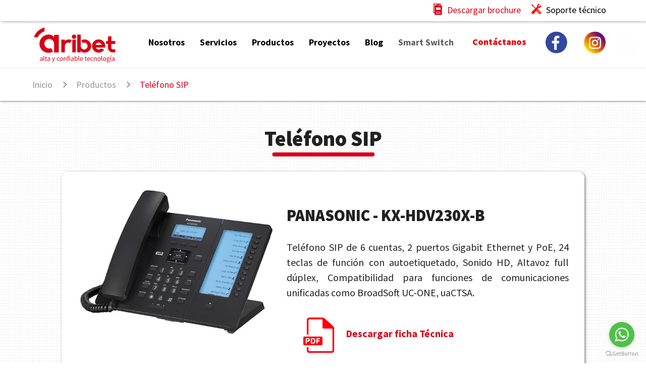

--- FILE ---
content_type: text/html; charset=UTF-8
request_url: https://aribet.pe/productos/telefono-sip/
body_size: 45334
content:
<title>Teléfono SIP &#8211; Aribet Soluciones de telecomunicaciones</title>
<meta name='robots' content='max-image-preview:large' />
<link rel='dns-prefetch' href='//www.googletagmanager.com' />
<link rel="alternate" title="oEmbed (JSON)" type="application/json+oembed" href="https://aribet.pe/wp-json/oembed/1.0/embed?url=https%3A%2F%2Faribet.pe%2Fproductos%2Ftelefono-sip%2F" />
<link rel="alternate" title="oEmbed (XML)" type="text/xml+oembed" href="https://aribet.pe/wp-json/oembed/1.0/embed?url=https%3A%2F%2Faribet.pe%2Fproductos%2Ftelefono-sip%2F&#038;format=xml" />
<style id='wp-img-auto-sizes-contain-inline-css' type='text/css'>
img:is([sizes=auto i],[sizes^="auto," i]){contain-intrinsic-size:3000px 1500px}
/*# sourceURL=wp-img-auto-sizes-contain-inline-css */
</style>
<style id='wp-emoji-styles-inline-css' type='text/css'>

	img.wp-smiley, img.emoji {
		display: inline !important;
		border: none !important;
		box-shadow: none !important;
		height: 1em !important;
		width: 1em !important;
		margin: 0 0.07em !important;
		vertical-align: -0.1em !important;
		background: none !important;
		padding: 0 !important;
	}
/*# sourceURL=wp-emoji-styles-inline-css */
</style>
<style id='wp-block-library-inline-css' type='text/css'>
:root{--wp-block-synced-color:#7a00df;--wp-block-synced-color--rgb:122,0,223;--wp-bound-block-color:var(--wp-block-synced-color);--wp-editor-canvas-background:#ddd;--wp-admin-theme-color:#007cba;--wp-admin-theme-color--rgb:0,124,186;--wp-admin-theme-color-darker-10:#006ba1;--wp-admin-theme-color-darker-10--rgb:0,107,160.5;--wp-admin-theme-color-darker-20:#005a87;--wp-admin-theme-color-darker-20--rgb:0,90,135;--wp-admin-border-width-focus:2px}@media (min-resolution:192dpi){:root{--wp-admin-border-width-focus:1.5px}}.wp-element-button{cursor:pointer}:root .has-very-light-gray-background-color{background-color:#eee}:root .has-very-dark-gray-background-color{background-color:#313131}:root .has-very-light-gray-color{color:#eee}:root .has-very-dark-gray-color{color:#313131}:root .has-vivid-green-cyan-to-vivid-cyan-blue-gradient-background{background:linear-gradient(135deg,#00d084,#0693e3)}:root .has-purple-crush-gradient-background{background:linear-gradient(135deg,#34e2e4,#4721fb 50%,#ab1dfe)}:root .has-hazy-dawn-gradient-background{background:linear-gradient(135deg,#faaca8,#dad0ec)}:root .has-subdued-olive-gradient-background{background:linear-gradient(135deg,#fafae1,#67a671)}:root .has-atomic-cream-gradient-background{background:linear-gradient(135deg,#fdd79a,#004a59)}:root .has-nightshade-gradient-background{background:linear-gradient(135deg,#330968,#31cdcf)}:root .has-midnight-gradient-background{background:linear-gradient(135deg,#020381,#2874fc)}:root{--wp--preset--font-size--normal:16px;--wp--preset--font-size--huge:42px}.has-regular-font-size{font-size:1em}.has-larger-font-size{font-size:2.625em}.has-normal-font-size{font-size:var(--wp--preset--font-size--normal)}.has-huge-font-size{font-size:var(--wp--preset--font-size--huge)}.has-text-align-center{text-align:center}.has-text-align-left{text-align:left}.has-text-align-right{text-align:right}.has-fit-text{white-space:nowrap!important}#end-resizable-editor-section{display:none}.aligncenter{clear:both}.items-justified-left{justify-content:flex-start}.items-justified-center{justify-content:center}.items-justified-right{justify-content:flex-end}.items-justified-space-between{justify-content:space-between}.screen-reader-text{border:0;clip-path:inset(50%);height:1px;margin:-1px;overflow:hidden;padding:0;position:absolute;width:1px;word-wrap:normal!important}.screen-reader-text:focus{background-color:#ddd;clip-path:none;color:#444;display:block;font-size:1em;height:auto;left:5px;line-height:normal;padding:15px 23px 14px;text-decoration:none;top:5px;width:auto;z-index:100000}html :where(.has-border-color){border-style:solid}html :where([style*=border-top-color]){border-top-style:solid}html :where([style*=border-right-color]){border-right-style:solid}html :where([style*=border-bottom-color]){border-bottom-style:solid}html :where([style*=border-left-color]){border-left-style:solid}html :where([style*=border-width]){border-style:solid}html :where([style*=border-top-width]){border-top-style:solid}html :where([style*=border-right-width]){border-right-style:solid}html :where([style*=border-bottom-width]){border-bottom-style:solid}html :where([style*=border-left-width]){border-left-style:solid}html :where(img[class*=wp-image-]){height:auto;max-width:100%}:where(figure){margin:0 0 1em}html :where(.is-position-sticky){--wp-admin--admin-bar--position-offset:var(--wp-admin--admin-bar--height,0px)}@media screen and (max-width:600px){html :where(.is-position-sticky){--wp-admin--admin-bar--position-offset:0px}}

/*# sourceURL=wp-block-library-inline-css */
</style><style id='global-styles-inline-css' type='text/css'>
:root{--wp--preset--aspect-ratio--square: 1;--wp--preset--aspect-ratio--4-3: 4/3;--wp--preset--aspect-ratio--3-4: 3/4;--wp--preset--aspect-ratio--3-2: 3/2;--wp--preset--aspect-ratio--2-3: 2/3;--wp--preset--aspect-ratio--16-9: 16/9;--wp--preset--aspect-ratio--9-16: 9/16;--wp--preset--color--black: #000000;--wp--preset--color--cyan-bluish-gray: #abb8c3;--wp--preset--color--white: #ffffff;--wp--preset--color--pale-pink: #f78da7;--wp--preset--color--vivid-red: #cf2e2e;--wp--preset--color--luminous-vivid-orange: #ff6900;--wp--preset--color--luminous-vivid-amber: #fcb900;--wp--preset--color--light-green-cyan: #7bdcb5;--wp--preset--color--vivid-green-cyan: #00d084;--wp--preset--color--pale-cyan-blue: #8ed1fc;--wp--preset--color--vivid-cyan-blue: #0693e3;--wp--preset--color--vivid-purple: #9b51e0;--wp--preset--gradient--vivid-cyan-blue-to-vivid-purple: linear-gradient(135deg,rgb(6,147,227) 0%,rgb(155,81,224) 100%);--wp--preset--gradient--light-green-cyan-to-vivid-green-cyan: linear-gradient(135deg,rgb(122,220,180) 0%,rgb(0,208,130) 100%);--wp--preset--gradient--luminous-vivid-amber-to-luminous-vivid-orange: linear-gradient(135deg,rgb(252,185,0) 0%,rgb(255,105,0) 100%);--wp--preset--gradient--luminous-vivid-orange-to-vivid-red: linear-gradient(135deg,rgb(255,105,0) 0%,rgb(207,46,46) 100%);--wp--preset--gradient--very-light-gray-to-cyan-bluish-gray: linear-gradient(135deg,rgb(238,238,238) 0%,rgb(169,184,195) 100%);--wp--preset--gradient--cool-to-warm-spectrum: linear-gradient(135deg,rgb(74,234,220) 0%,rgb(151,120,209) 20%,rgb(207,42,186) 40%,rgb(238,44,130) 60%,rgb(251,105,98) 80%,rgb(254,248,76) 100%);--wp--preset--gradient--blush-light-purple: linear-gradient(135deg,rgb(255,206,236) 0%,rgb(152,150,240) 100%);--wp--preset--gradient--blush-bordeaux: linear-gradient(135deg,rgb(254,205,165) 0%,rgb(254,45,45) 50%,rgb(107,0,62) 100%);--wp--preset--gradient--luminous-dusk: linear-gradient(135deg,rgb(255,203,112) 0%,rgb(199,81,192) 50%,rgb(65,88,208) 100%);--wp--preset--gradient--pale-ocean: linear-gradient(135deg,rgb(255,245,203) 0%,rgb(182,227,212) 50%,rgb(51,167,181) 100%);--wp--preset--gradient--electric-grass: linear-gradient(135deg,rgb(202,248,128) 0%,rgb(113,206,126) 100%);--wp--preset--gradient--midnight: linear-gradient(135deg,rgb(2,3,129) 0%,rgb(40,116,252) 100%);--wp--preset--font-size--small: 13px;--wp--preset--font-size--medium: 20px;--wp--preset--font-size--large: 36px;--wp--preset--font-size--x-large: 42px;--wp--preset--spacing--20: 0.44rem;--wp--preset--spacing--30: 0.67rem;--wp--preset--spacing--40: 1rem;--wp--preset--spacing--50: 1.5rem;--wp--preset--spacing--60: 2.25rem;--wp--preset--spacing--70: 3.38rem;--wp--preset--spacing--80: 5.06rem;--wp--preset--shadow--natural: 6px 6px 9px rgba(0, 0, 0, 0.2);--wp--preset--shadow--deep: 12px 12px 50px rgba(0, 0, 0, 0.4);--wp--preset--shadow--sharp: 6px 6px 0px rgba(0, 0, 0, 0.2);--wp--preset--shadow--outlined: 6px 6px 0px -3px rgb(255, 255, 255), 6px 6px rgb(0, 0, 0);--wp--preset--shadow--crisp: 6px 6px 0px rgb(0, 0, 0);}:where(.is-layout-flex){gap: 0.5em;}:where(.is-layout-grid){gap: 0.5em;}body .is-layout-flex{display: flex;}.is-layout-flex{flex-wrap: wrap;align-items: center;}.is-layout-flex > :is(*, div){margin: 0;}body .is-layout-grid{display: grid;}.is-layout-grid > :is(*, div){margin: 0;}:where(.wp-block-columns.is-layout-flex){gap: 2em;}:where(.wp-block-columns.is-layout-grid){gap: 2em;}:where(.wp-block-post-template.is-layout-flex){gap: 1.25em;}:where(.wp-block-post-template.is-layout-grid){gap: 1.25em;}.has-black-color{color: var(--wp--preset--color--black) !important;}.has-cyan-bluish-gray-color{color: var(--wp--preset--color--cyan-bluish-gray) !important;}.has-white-color{color: var(--wp--preset--color--white) !important;}.has-pale-pink-color{color: var(--wp--preset--color--pale-pink) !important;}.has-vivid-red-color{color: var(--wp--preset--color--vivid-red) !important;}.has-luminous-vivid-orange-color{color: var(--wp--preset--color--luminous-vivid-orange) !important;}.has-luminous-vivid-amber-color{color: var(--wp--preset--color--luminous-vivid-amber) !important;}.has-light-green-cyan-color{color: var(--wp--preset--color--light-green-cyan) !important;}.has-vivid-green-cyan-color{color: var(--wp--preset--color--vivid-green-cyan) !important;}.has-pale-cyan-blue-color{color: var(--wp--preset--color--pale-cyan-blue) !important;}.has-vivid-cyan-blue-color{color: var(--wp--preset--color--vivid-cyan-blue) !important;}.has-vivid-purple-color{color: var(--wp--preset--color--vivid-purple) !important;}.has-black-background-color{background-color: var(--wp--preset--color--black) !important;}.has-cyan-bluish-gray-background-color{background-color: var(--wp--preset--color--cyan-bluish-gray) !important;}.has-white-background-color{background-color: var(--wp--preset--color--white) !important;}.has-pale-pink-background-color{background-color: var(--wp--preset--color--pale-pink) !important;}.has-vivid-red-background-color{background-color: var(--wp--preset--color--vivid-red) !important;}.has-luminous-vivid-orange-background-color{background-color: var(--wp--preset--color--luminous-vivid-orange) !important;}.has-luminous-vivid-amber-background-color{background-color: var(--wp--preset--color--luminous-vivid-amber) !important;}.has-light-green-cyan-background-color{background-color: var(--wp--preset--color--light-green-cyan) !important;}.has-vivid-green-cyan-background-color{background-color: var(--wp--preset--color--vivid-green-cyan) !important;}.has-pale-cyan-blue-background-color{background-color: var(--wp--preset--color--pale-cyan-blue) !important;}.has-vivid-cyan-blue-background-color{background-color: var(--wp--preset--color--vivid-cyan-blue) !important;}.has-vivid-purple-background-color{background-color: var(--wp--preset--color--vivid-purple) !important;}.has-black-border-color{border-color: var(--wp--preset--color--black) !important;}.has-cyan-bluish-gray-border-color{border-color: var(--wp--preset--color--cyan-bluish-gray) !important;}.has-white-border-color{border-color: var(--wp--preset--color--white) !important;}.has-pale-pink-border-color{border-color: var(--wp--preset--color--pale-pink) !important;}.has-vivid-red-border-color{border-color: var(--wp--preset--color--vivid-red) !important;}.has-luminous-vivid-orange-border-color{border-color: var(--wp--preset--color--luminous-vivid-orange) !important;}.has-luminous-vivid-amber-border-color{border-color: var(--wp--preset--color--luminous-vivid-amber) !important;}.has-light-green-cyan-border-color{border-color: var(--wp--preset--color--light-green-cyan) !important;}.has-vivid-green-cyan-border-color{border-color: var(--wp--preset--color--vivid-green-cyan) !important;}.has-pale-cyan-blue-border-color{border-color: var(--wp--preset--color--pale-cyan-blue) !important;}.has-vivid-cyan-blue-border-color{border-color: var(--wp--preset--color--vivid-cyan-blue) !important;}.has-vivid-purple-border-color{border-color: var(--wp--preset--color--vivid-purple) !important;}.has-vivid-cyan-blue-to-vivid-purple-gradient-background{background: var(--wp--preset--gradient--vivid-cyan-blue-to-vivid-purple) !important;}.has-light-green-cyan-to-vivid-green-cyan-gradient-background{background: var(--wp--preset--gradient--light-green-cyan-to-vivid-green-cyan) !important;}.has-luminous-vivid-amber-to-luminous-vivid-orange-gradient-background{background: var(--wp--preset--gradient--luminous-vivid-amber-to-luminous-vivid-orange) !important;}.has-luminous-vivid-orange-to-vivid-red-gradient-background{background: var(--wp--preset--gradient--luminous-vivid-orange-to-vivid-red) !important;}.has-very-light-gray-to-cyan-bluish-gray-gradient-background{background: var(--wp--preset--gradient--very-light-gray-to-cyan-bluish-gray) !important;}.has-cool-to-warm-spectrum-gradient-background{background: var(--wp--preset--gradient--cool-to-warm-spectrum) !important;}.has-blush-light-purple-gradient-background{background: var(--wp--preset--gradient--blush-light-purple) !important;}.has-blush-bordeaux-gradient-background{background: var(--wp--preset--gradient--blush-bordeaux) !important;}.has-luminous-dusk-gradient-background{background: var(--wp--preset--gradient--luminous-dusk) !important;}.has-pale-ocean-gradient-background{background: var(--wp--preset--gradient--pale-ocean) !important;}.has-electric-grass-gradient-background{background: var(--wp--preset--gradient--electric-grass) !important;}.has-midnight-gradient-background{background: var(--wp--preset--gradient--midnight) !important;}.has-small-font-size{font-size: var(--wp--preset--font-size--small) !important;}.has-medium-font-size{font-size: var(--wp--preset--font-size--medium) !important;}.has-large-font-size{font-size: var(--wp--preset--font-size--large) !important;}.has-x-large-font-size{font-size: var(--wp--preset--font-size--x-large) !important;}
/*# sourceURL=global-styles-inline-css */
</style>

<style id='classic-theme-styles-inline-css' type='text/css'>
/*! This file is auto-generated */
.wp-block-button__link{color:#fff;background-color:#32373c;border-radius:9999px;box-shadow:none;text-decoration:none;padding:calc(.667em + 2px) calc(1.333em + 2px);font-size:1.125em}.wp-block-file__button{background:#32373c;color:#fff;text-decoration:none}
/*# sourceURL=/wp-includes/css/classic-themes.min.css */
</style>
<link rel='stylesheet' id='contact-form-7-css' href='https://aribet.pe/wp-content/plugins/contact-form-7/includes/css/styles.css?ver=5.9.6' type='text/css' media='all' />
<style id='contact-form-7-inline-css' type='text/css'>
.wpcf7 .wpcf7-recaptcha iframe {margin-bottom: 0;}.wpcf7 .wpcf7-recaptcha[data-align="center"] > div {margin: 0 auto;}.wpcf7 .wpcf7-recaptcha[data-align="right"] > div {margin: 0 0 0 auto;}
/*# sourceURL=contact-form-7-inline-css */
</style>

<!-- Fragmento de código de la etiqueta de Google (gtag.js) añadida por Site Kit -->
<!-- Fragmento de código de Google Analytics añadido por Site Kit -->
<!-- Fragmento de código de Google Ads añadido por Site Kit -->
<script type="text/javascript" src="https://www.googletagmanager.com/gtag/js?id=GT-M3854LHD" id="google_gtagjs-js" async></script>
<script type="text/javascript" id="google_gtagjs-js-after">
/* <![CDATA[ */
window.dataLayer = window.dataLayer || [];function gtag(){dataLayer.push(arguments);}
gtag("set","linker",{"domains":["aribet.pe"]});
gtag("js", new Date());
gtag("set", "developer_id.dZTNiMT", true);
gtag("config", "GT-M3854LHD");
gtag("config", "AW-7397161960");
//# sourceURL=google_gtagjs-js-after
/* ]]> */
</script>
<link rel="https://api.w.org/" href="https://aribet.pe/wp-json/" /><link rel="alternate" title="JSON" type="application/json" href="https://aribet.pe/wp-json/wp/v2/productos/78" /><link rel="EditURI" type="application/rsd+xml" title="RSD" href="https://aribet.pe/xmlrpc.php?rsd" />

<link rel="canonical" href="https://aribet.pe/productos/telefono-sip/" />
<link rel='shortlink' href='https://aribet.pe/?p=78' />
<meta name="generator" content="Site Kit by Google 1.170.0" />
<!-- Fragmento de código de Google Tag Manager añadido por Site Kit -->
<script type="text/javascript">
/* <![CDATA[ */

			( function( w, d, s, l, i ) {
				w[l] = w[l] || [];
				w[l].push( {'gtm.start': new Date().getTime(), event: 'gtm.js'} );
				var f = d.getElementsByTagName( s )[0],
					j = d.createElement( s ), dl = l != 'dataLayer' ? '&l=' + l : '';
				j.async = true;
				j.src = 'https://www.googletagmanager.com/gtm.js?id=' + i + dl;
				f.parentNode.insertBefore( j, f );
			} )( window, document, 'script', 'dataLayer', 'GTM-P84D3HN7' );
			
/* ]]> */
</script>

<!-- Final del fragmento de código de Google Tag Manager añadido por Site Kit -->
<link rel="icon" href="https://aribet.pe/wp-content/uploads/2022/11/cropped-favicon-32x32-1-32x32.png" sizes="32x32" />
<link rel="icon" href="https://aribet.pe/wp-content/uploads/2022/11/cropped-favicon-32x32-1-192x192.png" sizes="192x192" />
<link rel="apple-touch-icon" href="https://aribet.pe/wp-content/uploads/2022/11/cropped-favicon-32x32-1-180x180.png" />
<meta name="msapplication-TileImage" content="https://aribet.pe/wp-content/uploads/2022/11/cropped-favicon-32x32-1-270x270.png" />
<!DOCTYPE html>
<html>
    <head>
		<!-- Google tag (gtag.js) -->
<script async src="https://www.googletagmanager.com/gtag/js?id=G-20MNH6ZSFQ"></script>
<script>
  window.dataLayer = window.dataLayer || [];
  function gtag(){dataLayer.push(arguments);}
  gtag('js', new Date());

  gtag('config', 'G-20MNH6ZSFQ');
</script>
		<meta name="viewport" content="width=device-width, initial-scale=1, shrink-to-fit=no">
		<meta http-equiv="Content-Type" content="text/html; charset=utf-8">
        <title>Aribet Soluciones de telecomunicaciones</title> 
        <meta name="author" content="Cracknear e Imayna Digital" />
        <meta name="copyright" content="Aribet- Sitio web desarrollaod por cracknear.com" />        
        <!-- Compiled and minified CSS -->
        <link href="https://fonts.googleapis.com/css?family=Source+Sans+Pro:300,400,700,900&display=swap" rel="stylesheet">
        <link href="https://fonts.googleapis.com/icon?family=Material+Icons" rel="stylesheet">


        <!--        <link rel="stylesheet" type="text/css" href="css/tooltipster.bundle.min.css" /> -->

        <link href="https://aribet.pe/wp-content/themes/aribet-child/css/materialize.css" rel="stylesheet" >
        <link href="https://aribet.pe/wp-content/themes/aribet-child/css/slick.min.css" rel="stylesheet" type="text/css"/>
        <link href="https://aribet.pe/wp-content/themes/aribet-child/css/slick-theme.css" rel="stylesheet" type="text/css"/>
        <link href="https://aribet.pe/wp-content/themes/aribet-child/css/style.css" rel="stylesheet" type="text/css"/>

        <link href="https://aribet.pe/wp-content/themes/aribet-child/css/responsive.css" rel="stylesheet" type="text/css"/>
        <link href="https://aribet.pe/wp-content/themes/aribet-child/css/animate.css" rel="stylesheet" type="text/css"/>
        <link href="https://aribet.pe/wp-content/themes/aribet-child/css/stylos.css" rel="stylesheet" type="text/css"/>


    </head> 

    <div class="top">
        <div class="container">
            <div class="row">
                <div class="lista-top">
                    <ul>
                        <li><a style="color:inherit;" href="https://aribet.pe/wp-content/uploads/2024/03/BROCHURE-ARIBET-2024.pdf" target="_blank"><img class="ico" src="https://aribet.pe/wp-content/themes/aribet-child/images/brochure.png" alt="aribet"/><span>Descargar brochure</span></a></li>
                        <li class="servicio"><a href="https://aribet.pe/soporte-tecnico/"><img class="ico" src="https://aribet.pe/wp-content/themes/aribet-child/images/soporte.png" alt="aribet"/><span>Soporte técnico</span></a></li>                
                    </ul>
                </div>
            </div>
        </div>
    </div>
    <div class="clearfix"></div>
    <div class="header" style="display:block;">
        <nav>
            <div class="container">
                <div class="nav-wrapper">
                    <a href="/" class="brand-logo"><img  src="https://aribet.pe/wp-content/themes/aribet-child/images/logo-arista.png" alt="arista" /></a>
                    <a href="#" data-target="mobile-demo" class="sidenav-trigger"><i class="material-icons">menu</i></a>
                    <nav class="right elemento-a-ocultar">
                        <ul id="menu-menu-principal" class="right hide-on-med-and-down"><li id="menu-item-61" class="menu-item menu-item-type-post_type menu-item-object-page menu-item-61"><a href="https://aribet.pe/nosotros/">Nosotros</a></li>
<li id="menu-item-60" class="menu-item menu-item-type-post_type menu-item-object-page menu-item-60"><a href="https://aribet.pe/servicios/">Servicios</a></li>
<li id="menu-item-59" class="menu-item menu-item-type-post_type menu-item-object-page menu-item-59"><a href="https://aribet.pe/productos/">Productos</a></li>
<li id="menu-item-161" class="menu-item menu-item-type-post_type menu-item-object-page menu-item-161"><a href="https://aribet.pe/proyectos/">Proyectos</a></li>
<li id="menu-item-164" class="menu-item menu-item-type-post_type menu-item-object-page menu-item-164"><a href="https://aribet.pe/blog/">Blog</a></li>
<li id="menu-item-225" class="menu-item menu-item-type-post_type menu-item-object-page menu-item-225"><a href="https://aribet.pe/smart-switch/">Smart Switch</a></li>
<li id="menu-item-62" class="waves-effect waves-light btn-memu menu-item menu-item-type-custom menu-item-object-custom menu-item-62"><a href="/#contact">Contáctanos</a></li>
<li id="menu-item-168" class="redes menu-item menu-item-type-custom menu-item-object-custom menu-item-168"><a target="_blank" href="https://www.facebook.com/aribetperu/"><img src="https://aribet.pe/wp-content/uploads/2022/11/facebook.png" alt="arista" /></a></li>
<li id="menu-item-170" class="redes menu-item menu-item-type-custom menu-item-object-custom menu-item-170"><a target="_blank" href="https://www.instagram.com/aribet.pe/"><img src="https://aribet.pe/wp-content/uploads/2022/11/instagram.png" alt="arista" /></a></li>
</ul>                 
                    </nav>
<!--                    <li><a href="https://www.facebook.com/aribetperu/" target="_blank"><img src="https://aribet.pe/wp-content/themes/aribet-child/images/facebook.png" alt="arista" /></a></li>
                    <li><a href="https://www.instagram.com/aribet.pe/" target="blank"><img src="https://aribet.pe/wp-content/themes/aribet-child/images/instagram.png" alt="arista" /></a></li>-->
                </div>
				<div class="youtube">
    <a href="https://www.youtube.com/watch?v=CpSO0XBq_AQ&ab_channel=AribetRepresentaciones" id="--abrir" class="animated infinite wow flash" target="blank">
        <img src="https://img.icons8.com/color/55/000000/youtube-play.png"/>
    </a>
</div>
            </div>
        </nav>
        <ul class="sidenav" id="mobile-demo">
            <ul id="menu-menu-principal-1" class="menu"><li class="menu-item menu-item-type-post_type menu-item-object-page menu-item-61"><a href="https://aribet.pe/nosotros/">Nosotros</a></li>
<li class="menu-item menu-item-type-post_type menu-item-object-page menu-item-60"><a href="https://aribet.pe/servicios/">Servicios</a></li>
<li class="menu-item menu-item-type-post_type menu-item-object-page menu-item-59"><a href="https://aribet.pe/productos/">Productos</a></li>
<li class="menu-item menu-item-type-post_type menu-item-object-page menu-item-161"><a href="https://aribet.pe/proyectos/">Proyectos</a></li>
<li class="menu-item menu-item-type-post_type menu-item-object-page menu-item-164"><a href="https://aribet.pe/blog/">Blog</a></li>
<li class="menu-item menu-item-type-post_type menu-item-object-page menu-item-225"><a href="https://aribet.pe/smart-switch/">Smart Switch</a></li>
<li class="waves-effect waves-light btn-memu menu-item menu-item-type-custom menu-item-object-custom menu-item-62"><a href="/#contact">Contáctanos</a></li>
<li class="redes menu-item menu-item-type-custom menu-item-object-custom menu-item-168"><a target="_blank" href="https://www.facebook.com/aribetperu/"><img src="https://aribet.pe/wp-content/uploads/2022/11/facebook.png" alt="arista" /></a></li>
<li class="redes menu-item menu-item-type-custom menu-item-object-custom menu-item-170"><a target="_blank" href="https://www.instagram.com/aribet.pe/"><img src="https://aribet.pe/wp-content/uploads/2022/11/instagram.png" alt="arista" /></a></li>
</ul>
            <li><a style="color:inherit;" href="https://aribet.pe/brochure-aribet.pdf" target="_blank"><span>Descargar brochure</span></a></li>
            <li><a href="https://aribet.pe/soporte-tecnico/">Soporte técnico</a></li>

        </ul>
    </div>


<style>
    .da-thumbs li  article {
        position: absolute;
        background-image:url(https://aribet.pe/wp-content/themes/aribet-child/images/hover-final.png);
        background-repeat:no-repeat;
        background-position:center;
        width: 100%;
        height: 100%;
        /*background: rgba(0,0,0,0.4);
        border-radius:15px;
        margin: auto;
        /* left: 0; 
        right: 0;*/

    }
</style>

<section>            
    <nav>        
        <div class="nav-wrapper">
            <div class="container">
                <div class="col s12" style="display:inline-block;">
                    <a href="/" class="breadcrumb">Inicio</a>
                    <a href="https://aribet.pe/productos/telefono-sip/" class="breadcrumb">Productos</a>
                    <a href="#!" class="breadcrumb">Teléfono SIP</a>
                </div>
            </div>
        </div>
    </nav>

</section>




<section class="productos">
    <div class="container">
        <div class="row">
                        <div class="center">
                <h2>Teléfono SIP</h2>
                <img src="https://aribet.pe/wp-content/themes/aribet-child/images/linea-titulo.png" alt=""/>
            </div>

            <div class="cont">


                <div class="detalle-producto">

                    <div class="col l5 m12 s12">
                        <img src="https://aribet.pe/wp-content/uploads/2022/11/item21.jpg" class="responsive-img" alt="" />
                    </div>  
                    <div class="col l7 m12 s12">
                        <h2>PANASONIC - KX-HDV230X-B</h2>
                        <p>
                            <p>Teléfono SIP de 6 cuentas, 2 puertos Gigabit Ethernet y PoE, 24 teclas de función con autoetiquetado, Sonido HD, Altavoz full dúplex, Compatibilidad para funciones de comunicaciones unificadas como BroadSoft UC-ONE, uaCTSA.</p>
                        </p>
                        <div class="ficha">
                                                                                    <a href="https://aribet.pe/wp-content/uploads/2022/11/pdf5_.pdf" target="_blank">
                                <img class="img-text" src="https://aribet.pe/wp-content/themes/aribet-child/images/productos/pdf.png" alt="aribet" />
                                <span class="img-text-2">Descargar ficha Técnica</span>
                            </a>
                                                    </div>
                    </div>

                </div>


                <ul id="list" class="producto portfolio_list da-thumbs">
                                            <li class="col l4 m6 s12">
                            <div class="cont-producto">
                                <div class="col s8 offset-l2">
                                    <img class="img-pro responsive-img" src="https://aribet.pe/wp-content/uploads/2023/09/Producto-Switch-Smart.jpg" />
                                </div>
                                <div class="clearfix"></div>
                                <div class="raya-producto"></div>
                                <h3>Smart Switch</h3>
                                <h3><span>Interruptor Inteligente</span></h3>
                            </div>
                            <article class="da-animate da-slideFromRight" style="display: block;">                                    
                                <!--<img class="pro-ho" src="images/productos/detalle.png" alt="" />-->
                                <a href="https://aribet.pe/productos/smart-swich/" class="waves-effect waves-light btn pro-ho">ver detalle</a>
                            </article>
                        </li>
                                                <li class="col l4 m6 s12">
                            <div class="cont-producto">
                                <div class="col s8 offset-l2">
                                    <img class="img-pro responsive-img" src="https://aribet.pe/wp-content/uploads/2022/11/blog10.jpg" />
                                </div>
                                <div class="clearfix"></div>
                                <div class="raya-producto"></div>
                                <h3>Teléfono IP</h3>
                                <h3><span>PANASONIC - KX-NT553X-B</span></h3>
                            </div>
                            <article class="da-animate da-slideFromRight" style="display: block;">                                    
                                <!--<img class="pro-ho" src="images/productos/detalle.png" alt="" />-->
                                <a href="https://aribet.pe/productos/telefono-ip/" class="waves-effect waves-light btn pro-ho">ver detalle</a>
                            </article>
                        </li>
                                                <li class="col l4 m6 s12">
                            <div class="cont-producto">
                                <div class="col s8 offset-l2">
                                    <img class="img-pro responsive-img" src="https://aribet.pe/wp-content/uploads/2022/11/item9.jpg" />
                                </div>
                                <div class="clearfix"></div>
                                <div class="raya-producto"></div>
                                <h3>Central Telefónica</h3>
                                <h3><span>PANASONIC - KX-NS1000</span></h3>
                            </div>
                            <article class="da-animate da-slideFromRight" style="display: block;">                                    
                                <!--<img class="pro-ho" src="images/productos/detalle.png" alt="" />-->
                                <a href="https://aribet.pe/productos/central-telefonica-2/" class="waves-effect waves-light btn pro-ho">ver detalle</a>
                            </article>
                        </li>
                        


                </ul>

            </div>
        </div>
    </div>

</section>

<script type="speculationrules">
{"prefetch":[{"source":"document","where":{"and":[{"href_matches":"/*"},{"not":{"href_matches":["/wp-*.php","/wp-admin/*","/wp-content/uploads/*","/wp-content/*","/wp-content/plugins/*","/wp-content/themes/aribet-child/*","/*\\?(.+)"]}},{"not":{"selector_matches":"a[rel~=\"nofollow\"]"}},{"not":{"selector_matches":".no-prefetch, .no-prefetch a"}}]},"eagerness":"conservative"}]}
</script>
		<!-- Fragmento de código de Google Tag Manager (noscript) añadido por Site Kit -->
		<noscript>
			<iframe src="https://www.googletagmanager.com/ns.html?id=GTM-P84D3HN7" height="0" width="0" style="display:none;visibility:hidden"></iframe>
		</noscript>
		<!-- Final del fragmento de código de Google Tag Manager (noscript) añadido por Site Kit -->
		<script type="text/javascript" src="https://aribet.pe/wp-content/plugins/contact-form-7/includes/swv/js/index.js?ver=5.9.6" id="swv-js"></script>
<script type="text/javascript" id="contact-form-7-js-extra">
/* <![CDATA[ */
var wpcf7 = {"api":{"root":"https://aribet.pe/wp-json/","namespace":"contact-form-7/v1"}};
//# sourceURL=contact-form-7-js-extra
/* ]]> */
</script>
<script type="text/javascript" src="https://aribet.pe/wp-content/plugins/contact-form-7/includes/js/index.js?ver=5.9.6" id="contact-form-7-js"></script>
<script id="wp-emoji-settings" type="application/json">
{"baseUrl":"https://s.w.org/images/core/emoji/17.0.2/72x72/","ext":".png","svgUrl":"https://s.w.org/images/core/emoji/17.0.2/svg/","svgExt":".svg","source":{"concatemoji":"https://aribet.pe/wp-includes/js/wp-emoji-release.min.js?ver=6.9"}}
</script>
<script type="module">
/* <![CDATA[ */
/*! This file is auto-generated */
const a=JSON.parse(document.getElementById("wp-emoji-settings").textContent),o=(window._wpemojiSettings=a,"wpEmojiSettingsSupports"),s=["flag","emoji"];function i(e){try{var t={supportTests:e,timestamp:(new Date).valueOf()};sessionStorage.setItem(o,JSON.stringify(t))}catch(e){}}function c(e,t,n){e.clearRect(0,0,e.canvas.width,e.canvas.height),e.fillText(t,0,0);t=new Uint32Array(e.getImageData(0,0,e.canvas.width,e.canvas.height).data);e.clearRect(0,0,e.canvas.width,e.canvas.height),e.fillText(n,0,0);const a=new Uint32Array(e.getImageData(0,0,e.canvas.width,e.canvas.height).data);return t.every((e,t)=>e===a[t])}function p(e,t){e.clearRect(0,0,e.canvas.width,e.canvas.height),e.fillText(t,0,0);var n=e.getImageData(16,16,1,1);for(let e=0;e<n.data.length;e++)if(0!==n.data[e])return!1;return!0}function u(e,t,n,a){switch(t){case"flag":return n(e,"\ud83c\udff3\ufe0f\u200d\u26a7\ufe0f","\ud83c\udff3\ufe0f\u200b\u26a7\ufe0f")?!1:!n(e,"\ud83c\udde8\ud83c\uddf6","\ud83c\udde8\u200b\ud83c\uddf6")&&!n(e,"\ud83c\udff4\udb40\udc67\udb40\udc62\udb40\udc65\udb40\udc6e\udb40\udc67\udb40\udc7f","\ud83c\udff4\u200b\udb40\udc67\u200b\udb40\udc62\u200b\udb40\udc65\u200b\udb40\udc6e\u200b\udb40\udc67\u200b\udb40\udc7f");case"emoji":return!a(e,"\ud83e\u1fac8")}return!1}function f(e,t,n,a){let r;const o=(r="undefined"!=typeof WorkerGlobalScope&&self instanceof WorkerGlobalScope?new OffscreenCanvas(300,150):document.createElement("canvas")).getContext("2d",{willReadFrequently:!0}),s=(o.textBaseline="top",o.font="600 32px Arial",{});return e.forEach(e=>{s[e]=t(o,e,n,a)}),s}function r(e){var t=document.createElement("script");t.src=e,t.defer=!0,document.head.appendChild(t)}a.supports={everything:!0,everythingExceptFlag:!0},new Promise(t=>{let n=function(){try{var e=JSON.parse(sessionStorage.getItem(o));if("object"==typeof e&&"number"==typeof e.timestamp&&(new Date).valueOf()<e.timestamp+604800&&"object"==typeof e.supportTests)return e.supportTests}catch(e){}return null}();if(!n){if("undefined"!=typeof Worker&&"undefined"!=typeof OffscreenCanvas&&"undefined"!=typeof URL&&URL.createObjectURL&&"undefined"!=typeof Blob)try{var e="postMessage("+f.toString()+"("+[JSON.stringify(s),u.toString(),c.toString(),p.toString()].join(",")+"));",a=new Blob([e],{type:"text/javascript"});const r=new Worker(URL.createObjectURL(a),{name:"wpTestEmojiSupports"});return void(r.onmessage=e=>{i(n=e.data),r.terminate(),t(n)})}catch(e){}i(n=f(s,u,c,p))}t(n)}).then(e=>{for(const n in e)a.supports[n]=e[n],a.supports.everything=a.supports.everything&&a.supports[n],"flag"!==n&&(a.supports.everythingExceptFlag=a.supports.everythingExceptFlag&&a.supports[n]);var t;a.supports.everythingExceptFlag=a.supports.everythingExceptFlag&&!a.supports.flag,a.supports.everything||((t=a.source||{}).concatemoji?r(t.concatemoji):t.wpemoji&&t.twemoji&&(r(t.twemoji),r(t.wpemoji)))});
//# sourceURL=https://aribet.pe/wp-includes/js/wp-emoji-loader.min.js
/* ]]> */
</script>

<style>
.modal_aliados {
  display: none;
  position: fixed;
  top: 0;
  left: 0;
  width: 100%;
  height: 100%;
  background-color: rgba(0,0,0,0.7);
z-index: 100000;
}

.modal-contenido-aliados {
  background-color: #fff;
  margin: 10% auto;
  padding: 20px;
  border: 1px solid #888;
  width: 80%;
  max-width: 600px;
  position: relative;
}

.cerrar-aliados {
  position: absolute;
  top: 0;
  right: 0;
  padding: 10px;
  cursor: pointer;
}

	.modal_aliados a{
		color: blue;
		max-width: 100%;
		  word-wrap: break-word;
	}

</style>
<div id="modal_aliados" class="modal_aliados">
  <div class="modal-contenido-aliados">
    <span class="cerrar-aliados" onclick="cerrarModalAliados()">&times;</span>
    <p>En ARIBET REPRESENTACIONES E.I.R.L nos sumamos a la labor de Aldeas Infantiles SOS Perú para que continúen brindando atención a niñas, niños, adolescentes y sus familias, a través de sus diversos programas a nivel nacional. Tú también puedes apoyarlos <a href="https://www.aldeasinfantiles.org.pe/como-apoyar/empresa-sos/empresas-responsables-por-la-ninez">Pulsando aquí.</a> ☺️</p>
	 
  </div>
</div>

<section class="news">
<div class="container">
    <div class="row">
        <div class="center">
            <div class="col  l6 m12 s12">
                <h2>Déjanos tu correo y recibirás novedades</h2>
            </div>
            <div class="col l5 offset-l1 m12 s12">
                <form method="post"  action="../enviarsus.php">
                    <div class="input-field  offset-l1 col s8">
                        <input name="email"  id="nombre" type="text" placeholder="Coloca aquí tu correo" class="validate">                    
                    </div>
                    <div class="col s3 botoni">
                        <button type="submit" class="waves-effect waves-light btn btn-news">Enviar</button>
                    </div>
                </form>
            </div>
        </div>
    </div>
</div>
</section>
<style>
    .news{padding: 10px 0 0px;}
    @media (max-width: 1024px) {
        .news ,.botoni, s3{width:100% !important;}
    }
</style>
<footer>
<div class="container">
    <div class="row">
        <div class="col l4 s12">
            <h5 class="black-text"  style="font-weight:bold;">Encuéntranos</h5>
            <ul class="encuentranos">
                <li><i class="small material-icons">phone_in_talk</i> <a href="tel:014503713">01 676 1106</a> </li>
                <li style="color:black;"><a href="tel:016761106"><i class="small material-icons">phone_iphone</i>999 620 694 - 962 382 654</li></a>
                <li><i class="small material-icons">email</i>asistente@aribet.pe</li>
                <li><i class="small material-icons">location_on</i>Calle Compostela 184 Of. N° 303 <br>Santiago de Surco - Lima</li>
            </ul>
        </div>
        <div class="col l4  s12">
            <h5 class="black-text "><a target="blank" style="color:black; font-weight:bold;" href="blog.php"> Blog</a></h5>
            <ul class="blog" style="list-style:circle;">
                                    <li><i class="material-icons punto" style="color:#D80015;font-size:12px;margin-right:10px;">brightness_1</i><a class="black-text text-lighten-3" href="https://aribet.pe/que-es-la-deteccion-de-incendios/">¿Qué es la detección de incendios?</a></li>

                                   <li><i class="material-icons punto" style="color:#D80015;font-size:12px;margin-right:10px;">brightness_1</i><a class="black-text text-lighten-3" href="https://aribet.pe/hola-mundo/">Certificación del cableado estructurado</a></li>

                                   <li><i class="material-icons punto" style="color:#D80015;font-size:12px;margin-right:10px;">brightness_1</i><a class="black-text text-lighten-3" href="https://aribet.pe/construccion-de-pozo-a-tierra/">Construcción de pozo a tierra</a></li>

                                   <li><i class="material-icons punto" style="color:#D80015;font-size:12px;margin-right:10px;">brightness_1</i><a class="black-text text-lighten-3" href="https://aribet.pe/diferencias-entre-una-camara-de-seguridad-domo-y-una-camara-de-seguridad-bullet/">Diferencias entre una cámara de seguridad DOMO y una cámara de Seguridad Bullet</a></li>

                                   <li><i class="material-icons punto" style="color:#D80015;font-size:12px;margin-right:10px;">brightness_1</i><a class="black-text text-lighten-3" href="https://aribet.pe/que-es-un-cerco-electrico/">¿Qué es un cerco eléctrico?</a></li>

               
            </ul>
        </div>
        <div class="col l4  s12"> 
            <h5 class="black-text" style="font-weight:bold;" >Síguenos en </h5>
            <ul class="siguenos">
                <li><a class="black-text text-lighten-3" href="https://www.facebook.com/aribetperu/" target="blank"><img src="https://aribet.pe/wp-content/themes/aribet-child/images/siguenos-face.png" alt="" /></a></li>
                <li><a class="black-text  text-lighten-3" href="https://www.instagram.com/aribet.pe/" target="blank"><img src="https://aribet.pe/wp-content/themes/aribet-child/images/siguenos-insta.png" alt="" /></a></li>
				<li><a class="black-text  text-lighten-3" href="https://pe.linkedin.com/company/aribet-pe" target="blank"><img src="https://aribet.pe/wp-content/uploads/2024/03/linkedin.png" alt="" /></a></li>
            </ul>
			
			
        </div>
    </div>   


<div class="clearfix"></div>
<div class="footer-copyright">
    <div class="container-marcas">

        <a class="grey-text text-lighten-4 derecha" href="#!"><img src="https://aribet.pe/wp-content/themes/aribet-child/images/asociado.png" alt="" width="140px" /></a>
        <a class="grey-text text-lighten-4 derecha" href="#!"><img src="https://aribet.pe/wp-content/themes/aribet-child/images/certificado.png" width="110px" alt="" /></a>
		
		<a class="grey-text text-lighten-4 derecha" href="#!"><img id="aliados" style="width: 80px" src="https://aribet.pe/wp-content/themes/aribet-child/images/aliados.jpeg" alt="" /></a>
		
        <a class="grey-text text-lighten-4 derecha" href="#!"><img src="https://aribet.pe/wp-content/themes/aribet-child/images/panason.jpg" width="140px" alt="" /></a>

    </div>
</div>

<hr style="height: 0px;  background-color: #ffffff; width:95%; margin-left:auto; margin-right:auto; margin-bottom:15px; margin-top:25px; border:0px;">

<div class="myfooter">
    
				
					 <a  class="black-text text-lighten-3" ></a>
					
				
    <div class="crack">  <spam></spam> </div>
	<ul class="siguenos">
			</ul>
</div>

</footer>




<!-- GetButton.io widget -->
<script type="text/javascript">
    (function () {
        var options = {
            whatsapp: "51962382654", // WhatsApp number
            call_to_action: "Bienvenid@!", // Call to action
            position: "right", // Position may be 'right' or 'left'
        };
        var proto = document.location.protocol, host = "getbutton.io", url = proto + "//static." + host;
        var s = document.createElement('script');
        s.type = 'text/javascript';
        s.async = true;
        s.src = url + '/widget-send-button/js/init.js';
        s.onload = function () {
            WhWidgetSendButton.init(host, proto, options);
        };
        var x = document.getElementsByTagName('script')[0];
        x.parentNode.insertBefore(s, x);
    })();
</script>
<!-- /GetButton.io widget -->


<!--<script type="text/javascript">
    var $zoho = $zoho || {};
    $zoho.salesiq = $zoho.salesiq ||
            {widgetcode: "981ec2b1def318c2baec8c7dfc2b69f7eb307b36c93042c5a2c6ce0616862865f4d9d58105862867feabc567afcdb009", values: {}, ready: function () {}};
    var d = document;
    s = d.createElement("script");
    s.type = "text/javascript";
    s.id = "zsiqscript";
    s.defer = true;
    s.src = "https://salesiq.zoho.com/widget";
    t = d.getElementsByTagName("script")[0];
    t.parentNode.insertBefore(s, t);
    d.write("<div id='zsiqwidget'></div>");
</script>-->


<script src="https://aribet.pe/wp-content/themes/aribet-child/js/jquery-2.2.4.js" type="text/javascript"></script>
<script src="https://aribet.pe/wp-content/themes/aribet-child/js/jquery-v1.7.1.js" type="text/javascript"></script>

<script src="https://aribet.pe/wp-content/themes/aribet-child/js/materialize.min.js"></script>
<script src="https://aribet.pe/wp-content/themes/aribet-child/js/slick.min.js" type="text/javascript"></script>
<script src="https://aribet.pe/wp-content/themes/aribet-child/js/funciones.js" type="text/javascript"></script>
<script src="https://aribet.pe/wp-content/themes/aribet-child/js/jquery-hover-effect.js" type="text/javascript"></script>  
<script src="https://aribet.pe/wp-content/themes/aribet-child/js/wow.min.js"></script>
<script>
    new WOW().init();
</script>
<script type="text/javascript">
//Image Hover
    jQuery(document).ready(function () {
        jQuery(function () {
            jQuery('ul.da-thumbs > li').hoverdir();
			jQuery('.servicios_container.da-thumbs > .servicios_contenido').hoverdir();
            jQuery('.single-item').slick({
                dots: true,
                autoplay: true,
                centerMode: true,
                autoplaySpeed: 2000,
                infinite: true,
                slidesToShow: 1,
                slidesToScroll: 1,
                adaptiveHeight: true
            });

        });

    });
</script>



<script>
jQuery(document).ready(function() {
   // jQuery('.servicios_contenido ').hoverdir();
});
</script>

<script>
function abrirModalAliados() {
  var modal = document.getElementById("modal_aliados");
  modal.style.display = "block";
}

function cerrarModalAliados() {
  var modal = document.getElementById("modal_aliados");
  modal.style.display = "none";
}

document.getElementById("aliados").addEventListener("click", abrirModalAliados);
document.querySelector(".cerrar-aliados").addEventListener("click", cerrarModalAliados);
</script>



--- FILE ---
content_type: text/css
request_url: https://aribet.pe/wp-content/themes/aribet-child/css/style.css
body_size: 3601
content:
/* Portolio Hover */
.da-thumbs li ,
.da-thumbs li  img {
    display: block;
    position: relative;
}
.da-thumbs li  {
    overflow: hidden;
}
.da-thumbs li  article {
    position: absolute;
    background-image:url(../images/hover-cerco.png);
    background-repeat:no-repeat;
    background-position:center top;
    width: 100%;
    height: 100%;
    /*background: rgba(0,0,0,0.4);
    border-radius:15px;
    margin: auto;
    /* left: 0; 
    right: 0;*/
    
}

.da-thumbs li  article.da-animate {
    -webkit-transition: all 0.2s ease;
    -moz-transition: all 0.2s ease-in-out;
    -o-transition: all 0.2s ease-in-out;
    -ms-transition: all 0.2s ease-in-out;
    transition: all 0.2s ease-in-out;
}
/* Initial state classes: */
.da-slideFromTop {
    left: 0px;
    top: -100%;
}
.da-slideFromBottom {
    left: 0px;
    top: 100%;
}
.da-slideFromLeft {
    top: 0px; 
    left: -100%;
}
.da-slideFromRight {
    top: 0px;
    left: 100%;
}
/* Final state classes: */
.da-slideTop {
    top: 0px;
}
.da-slideLeft {
    left: 0px;
}
.da-thumbs li  article a {
    color:#fff;
    padding:20px;
    display:block;
}

.da-thumbs {
    text-align:center;
}

.da-thumbs li  article h3{
    color:#fff;
    padding-top:30px;
}

.da-thumbs li  article em{
    margin-bottom:10px;
    color:#fff;
    display:block;
}

.da-thumbs li  article span{
    display:inline-block;
}

span.link_post{
    display:block;
    width:35px;
    height:35px;
    background-color:#DF6232;
    border-radius:50px;
    cursor:pointer;
    background-image:url(images/link_post_icon.png);
    background-repeat:no-repeat;
    background-position:center;
    margin-right:10px;
}

span.zoom{
    overflow:hidden;
    display:block;
    width:35px;
    height:35px;
    background-color:#DF6232;
    border-radius:50px;
    cursor:pointer;
    background-image:url(images/zoom_icon.png);
    background-repeat:no-repeat;
    background-position:center;
    margin-left:10px;
}

.portfolio_2col article h3{
    padding-top:70px !important;
}

/* Image Grid */
.image_grid {
    float:left;
    overflow:hidden;
    width:700px;
    position:relative;

}

.image_grid li{
    float: left;
    line-height: 17px;
    color: #686f74;
    list-style:none;
    overflow:hidden;
    margin-bottom:23px;
    margin-right:23px;
    text-align:center;
}


/* Responsive image grid*/
/* Mobile landscape width 320 */
@media only screen and (max-width: 767px) {

    .image_grid{
        width:300px;
    }

    .image_grid li img{
        width:220px;
    }

    .portfolio_4col .da-thumbs li article h3{
        padding-top:70px;
    }

    .portfolio_3col .da-thumbs li article h3{
        padding-top:50px;
    }

    .portfolio_2col .da-thumbs li article h3{
        padding-top:53px !important;
    }

}


@media only screen and (min-width: 480px) and (max-width: 767px) {

    .image_grid{
        width:450px;
    }

    .image_grid li{
        width:178px !important;
    }

    .portfolio_4col .da-thumbs li article h3{
        padding-top:58px;
    }

    .portfolio_3col .da-thumbs li article h3{
        padding-top:34px;
    }

    .portfolio_2col .da-thumbs li article h3{
        padding-top:23px !important;
    }

}

.servicios_container {
            display: grid!important;
            grid-template-columns: repeat(4, 1fr)!important; /* 4 columnas con igual ancho */
            gap: 10px!important; /* Espacio entre celdas */
}

 @media (max-width: 768px) {
            .servicios_container {
                grid-template-columns: repeat(2, 1fr); /* 2 columnas con igual ancho */
            }
        }



--- FILE ---
content_type: text/css
request_url: https://aribet.pe/wp-content/themes/aribet-child/css/responsive.css
body_size: 1301
content:
/*

@media (max-width: 1025px) {
    
    .row .col.s8{
        width:100%;
    }
    
    
    .img-proyectos1{
    display:block;
    margin:auto;
}


.img-pro{
    width:100%;
    padding:15px;
}

   .cont-soport{
       width:87%;
       
   }
   
   .img-nosotros{
       width:100%;
   }
   
   .cont-soport2{
       display:block;
   }
   
   .img-asesores{
       margin-top:50px;
       margin-bottom:5px;
       width:100%;
       margin-left:0;
   }
   
   .row .col.l4{
       width:100%;
       text-align:left;
   }
   
   .cont-servicios{
    display:block;
    width:100%;
    }
    
    .cont-servicios-p{
        width:96%;
        display:block;
        margin:auto;
    }
}



@media (max-width: 993px){
    .top{
        display:none;
    }
}



@media (max-width: 480px) {
   .nosotros h2{
       font-size:2em;
   }
   
   .myfooter{
        display:block;
        margin:auto;
    }
    
    .crack{
        margin-top:25px;
        margin-left:auto;
        margin-right:auto;
        display:table;
    }
    
    footer .derecha {
      text-align:center;
      margin:auto;
      display:block;
    
    }
    
    .tarjetas{
        display:table;
        margin-left:auto;
        margin-right:auto;
    }
    
    .container-marcas{
        margin-bottom:50px;
    }
}*/

--- FILE ---
content_type: text/css
request_url: https://aribet.pe/wp-content/themes/aribet-child/css/stylos.css
body_size: 21465
content:
@import url(font.css);
.clientes .btn-memu.clientes .btn-memu.clientes .btn-memu.clientes .btn-memu.clientes .btn-memu.clientes .btn-memu.clientes .btn-memu.clientes .btn-memu.clientes .btn-memu.clientes .btn-memu.clientes .btn-memu.clientes .btn-memu.clientes .btn-memu.clientes .btn-memu.clientes .btn-memu.clientes .btn-memu.clientes .btn-memu.clientes .btn-memu.clientes .btn-memu.clientes .btn-memu.clientes .btn-memu.clientes .btn-memu.clientes .btn-memu.clientes .btn-memu.clientes .btn-memu.clientes .btn-memu.clientes .btn-memu.clientes .btn-memu.clientes .btn-memu.clientes .btn-memu.clientes .btn-memu.clientes .btn-memu.clientes .btn-memu.clientes .btn-memu.clientes .btn-memu
* {
    margin: 0;
    padding: 0; }

.container {
    width: 100%;
    max-width: 90%; }

a{
    color:black;
}


::placeholder {
    color: #666 !important;
    font-size:20px;
    opacity:0.5;
    font-weight:100;
}

::-webkit-input-placeholder {
    color: #666 !important;
    font-size:20px;
    opacity:0.5;
    font-weight:100;
}

/* WebKit */
::-moz-placeholder {
    color: #666 !important;
    font-size:20px;
    opacity:0.5;
    font-weight:100;
}

/* Firefox 19+ */
body {
    font-size: 18px;
    font-family: 'Source Sans Pro', sans-serif;
    line-height: 150%;
    overflow-x: hidden;
    background: url("../images/fondo.png") repeat;
    background-attachment: fixed; }

input:not([type]):focus:not([readonly]), input[type=text]:not(.browser-default):focus:not([readonly]), input[type=password]:not(.browser-default):focus:not([readonly]), input[type=email]:not(.browser-default):focus:not([readonly]), input[type=url]:not(.browser-default):focus:not([readonly]), input[type=time]:not(.browser-default):focus:not([readonly]), input[type=date]:not(.browser-default):focus:not([readonly]), input[type=datetime]:not(.browser-default):focus:not([readonly]), input[type=datetime-local]:not(.browser-default):focus:not([readonly]), input[type=tel]:not(.browser-default):focus:not([readonly]), input[type=number]:not(.browser-default):focus:not([readonly]), input[type=search]:not(.browser-default):focus:not([readonly]), textarea.materialize-textarea:focus:not([readonly]) {
    border-bottom: 1px solid #D80015;
    box-shadow: 0 1px 0 0 #D80015;
    -webkit-box-shadow: 0 1px 0 0 #D80015; }
nav{background:#fff;}  
.breadcrumb{color:#969696;}
.breadcrumb:before{color:#969696;}
.breadcrumb:last-child{color:#D80015;}
.top {
    float: right;
    width: 100%;
    overflow: hidden;
    height: 42px;
    text-align: right;
    box-shadow: 0.1em 0.1em 5px rgba(0, 0, 0, 0.3);
    background: #fff; }
.top .lista-top {
    margin-top: -12px; }
.top .lista-top li {
    display: inline-block;
    margin-top: -10px;
    cursor: pointer;
    font-size: 20x;
    color: #d80015;
    font-weight: 500;
    line-height: 15px;
    padding-right:15px;}
.top .ico {
    position: relative;
    top: 5px;
    margin-right: 8px; }


.hola{
    margin-top:140px;
}

p{text-align:justify;}

.header {
    padding: 10px 0 20px;
    background: #fff; }
.header nav {
    background: transparent;
    box-shadow: none; }
.header nav ul a {
    color: #000;
    font-size: 1em;
    font-weight: bold; }
.header nav ul a img {
    margin: 0 0 0; }
.header nav ul a img:last-child {
    margin-left: 0px; }
#menu-item-62, #menu-item-168 , #menu-item-170{
	height: 100%;
	display: flex;
	align-items:center;
}
#menu-item-62 a  {
    background: #fff;
    color: #ef0000;
    /*border:2px solid #ef0000;*/
    height: 52px;
    font-weight: 900;
    text-align:center;
    text-transform: capitalize;
    line-height: 50px;
    border-radius: 12px;
    width: 150px;
    font-size: 1em;
    margin: 0; }
#menu-item-62 a:hover{background:#ef0000;color:#fff;transition:.2s;}
.header nav .sidenav-trigger {
    float: right; margin-right:-11px;}
.header nav a.sidenav-trigger, .header nav a.sidenav-trigger i {
    font-size: 1.5em;
    color: #fff;
    background: #D80015;
    border-radius: 5px;
    height: 40px;
    width: 50px;
    text-align: center;
    margin-top: 10px;
    line-height: 32px; }

/* Define el efecto de parpadeo */
@keyframes parpadeo {
    0% {
        opacity: 1; /* Completamente visible */
    }
    50% {
        opacity: 0; /* Invisible */
    }
    100% {
        opacity: 1; /* Completamente visible */
    }
}

/* Aplica el efecto de parpadeo a la clase "menu-item-62" */
.menu-item-225 {
    animation: parpadeo 1s infinite; /* Aplica el efecto de parpadeo durante 1 segundo, repetido infinitamente */
}



.myfooter{
    width:95%;
    margin-left:auto;
    margin-right:auto;
    line-height:18px;
    margin-bottom:15px;
    color:#8e8e8e;
    display:flex;
    justify-content:space-between;
}

.img-logo{
    float:left;
    margin-right: 15px;
    width:70px;
}



.cont-servicios{
    display:flex;
    justify-content:space-between;
}

.cont-servicios-p{
    width:21.5%;
    margin-top:39px;
    margin-bottom:40px;
}


.responsive-img{
    display:block;
    margin:auto;
}


.responsive-img-2{
    transform: scale(1);
    animation:pulsox 2s infinite;
}






.youtube{
    position:fixed;
    z-index:998;
    right:10px;
    top:63px;
}











/**********************modal***/
.flex{
    width: 100%;
    height:100%;
    display: flex;
    justify-content: space-between;
    align-items: center;
}

.modal{
    display: none;
    position: fixed;
    z-index:99999;
    overflow: auto;
    left: 0;
    top:10%;
    /*width: 100%;*/
    height:100%;
    background: rgba(255, 255, 255, 1);
}
.modal{
	background: white;
	box-shadow:none !important;
}
.modal iframe{
	height:350px;
}
.modal-body{
    padding: 20px 16px;
    line-height: 25px;
    font-weight: 600;
}

.contenido-modal{
    position: relative;
    background-color: #fefefe;
    margin: auto;
    width: 44.4%;
    box-shadow: 0 0 6px 0 rgba(0, 0, 0, .4);
    animation-name: modal;
    animation-duration: 1s;

}

@keyframes modal{
    from{top:-330px; opacity:0;}
    to{top:0; opacity:1;}
}
.close{
    color: white;
    font-size:30px;
    font-weight: bold;
}
.close:hover{
    color: black;
    text-decoration: none;
    cursor: pointer;
}

.modal-header{
    padding: 8px 16px;
    background: #939393;
    color:#f2f2f2;
	height:auto;
}


@media screen and (max-width:900px){
    .contenido-modal{
        width: 85%;
    }
    .textos{
        padding: 150px;
    }
}

@media screen and (max-width:500px){
    .textos{
        padding:50px;
    }
}
















.cont-princ{
    width:95%;
    margin-left:auto;
    margin-right:auto;
    margin-top:40px;
    margin-bottom:60px;
}

.img-proyectos1{
    display:flex;
    justify-content: space-around;
}


.img-pro2{
    width:360px;
    border-radius: 25px;
    -webkit-box-shadow: -1px 2px 14px -6px rgba(0,0,0,0.75);
    -moz-box-shadow: -1px 2px 14px -6px rgba(0,0,0,0.75);box-shadow: -1px 2px 14px -6px rgba(0,0,0,0.75);
}



.alt-form{
    margin-bottom:5px;
}







.slider .slides {
    background: none; }

.sliders {
    height: 560px;
    margin-bottom: 40px; }

.slider h2 {
    font-size: 64px;
    font-weight: 900;
    line-height: 120%;




}
.slider h2:first-child {
    margin-top: 10px; }
.slider h3 {
    font-size: 32px;
    font-weight: 900; }
.slider .raya {
    width: 50%;
    text-align: center;
    background: #fff;
    height: 3px;
    margin: 20px auto 10px; }

.slider .slides li .caption {
    top: 26%;
    left: 0;
    right: 0;
    width: 70%;
    text-align: center;
    margin: auto; }

.ayudamos .cont {
    text-align: center;
    margin: 40px 0; }
.ayudamos h2 {
    font-size: 2.5em;
    font-weight: 900;
    margin-bottom: 5px; }
.ayudamos h3 {
    font-size: 1.5em;
    text-align: center; }

.servicios {
    /* Opacity #2 */ }
.servicios .cont {
    text-align: center;
    margin: 70px 0; }
.servicios .cont > div {
    margin-bottom: 40px; }
.servicios h2 {
    font-size: 2.5em;
    font-weight: 900;
    margin-bottom: 5px; }
.servicios h3 {
    font-size: 1.5em;
    text-align: center; }
.servicios .img-red , .servicios_contenido  .img-red{
    border-radius: 10px;
    box-shadow: 0.1em 0.1em 5px rgba(0, 0, 0, 0.5); }
.servicios .column {
    margin: 15px 15px 0;
    padding: 0; }
.servicios .column:last-child {
    padding-bottom: 60px; }
.servicios .column::after {
    content: '';
    clear: both;
    display: block; }
.servicios .column div {
    position: relative;
    float: left;
    width: 100%;
    height: 200px;
    margin: 0 0 0 25px;
    padding: 0; }
.servicios .column div:first-child {
    margin-left: 0; }
.servicios .column div span {
    position: absolute;
    bottom: -60px;
    left: 0;
    z-index: 9999;
    display: block;
    width: 100%;
    margin: 0;
    padding: 0;
    color: #444;
    font-size: 18px;
    text-decoration: none;
    text-align: center;
    -webkit-transition: .3s ease-in-out;
    transition: .3s ease-in-out;
    opacity: 0; }
.servicios .hiver {
    margin: 0 auto; }
.servicios .portfolio_list li {
    margin-bottom: 30px; }
.servicios .portfolio_list li h3 {
    font-size: 22px; }
.servicios .portfolio_list li {
    cursor: pointer; }
.servicios .column div span > i {
    color: #fff;
    font-size: 65px; }
.servicios figure:hover + span {
    bottom: 60px;
    opacity: 1; }
.servicios figure {
    margin: 0;
    padding: 0;
    background: #fff;
    overflow: hidden; }
.servicios .hover12 {
    cursor: pointer; }
.servicios .hover12 figure:nth-child(2) {
    background: #000 url("../images/hover-cerco.png") no-repeat center top; }
.servicios .hover12 figure {
    background: #000 url("../images/hover-cerco.png") no-repeat center top;
    width: 239px;
    height: 193px;
    border-radius: 8px;
    margin: auto; }
.servicios .hover12 figure img {
    opacity: 1;
    -webkit-transition: .3s ease-in-out;
    transition: .3s ease-in-out; }
.servicios .hover12 figure:hover img {
    opacity: 0.3; }
.servicios .close {
    font-size: 28px;
    padding: 10px 10xp;
    background: #D80015;
    color: #fff; }
.servicios .close:hover {
    background: #9e0111; }

.texto {
    max-width: 320px;
    font-size: 16px;
    font-weight: 300;
    text-align: justify;
    line-height: 20px; }

.clientes .cont {
    text-align: right !important;
    margin: 70px 0; }
.clientes .cont > div {
    margin-bottom: 40px; }
.clientes h2 {
    font-size: 2.5em;
    font-weight: 900;
    margin-bottom:5px; }
.clientes h3 {
    font-size: 1.5em;
    margin: 0.2rem 0 1.168rem 0;
    text-align: left;
    color: #333;
    font-weight: 600; }
.clientes .one-time img {
    /*box-shadow:0.1em 0.1em 5px rgba(0,0,0,0.3);*/
    margin: auto; }
.clientes .cont p {  
    text-align:left !important;
    font-size: 19.5px;
    line-height: 29px; }
.clientes .comillas {
    margin-right: 20px; }
.clientes .comillas-2 {
    margin-left: 20px;
    margin-top: 10px;
    float: right; }
.clientes .input-field.col label {
    font-size: 22px;
    font-weight: 100; }
.clientes .btn-memu, .wpcf7-submit {
    background: #D80015;
    color: #fff;
    font-weight: 900;
    text-transform: capitalize;
    height: 62px;
    line-height: 62px;
    border-radius: 12px;
    width: 230px;
    border:none;
    cursor:pointer;
    font-size: 1.6em;
    margin: auto; display:table; }
.clientes .centrado {
    max-width: 80%;
    width: 100%;
    margin: auto; }
.clientes .img-comentarios {
    max-width: 179px;
    height: 186px; }

.news {
    background: #D80015;
    padding: 5px 0 0px; }
.news h2 {
    font-size: 1.5em;
    color: #fff;
    margin: 0 0 0 0;
    padding-top: 25px; }
.news .input-field > input {
    border: none;
    background: #fff;
    color: #000;
    border-radius: 12px;
    padding: 0 10px; }
.news .btn-news {
    background: #AF0011;
    border-radius: 8px;
    width: 120px;
    height: 48px;
    text-transform: capitalize;
    font-size: 1.2em;
    margin-top: 14px;
    margin-left: -30px; }

footer h5 {
    font-size: 29px;
    font-weight:bold;
    text-align: left;
    font-weight: 500; }
footer .encuentranos li {
    margin: 10px 0;
    font-size: 18px; }
footer .encuentranos li i {
    color: #D80015;
    position: relative;
    top: 10px;
    margin-right: 10px; }
footer .siguenos li {
    display: inline-block; }
footer .footer-copyright {
    margin: 1px 0; }
footer .footer-copyright img {
    position: relative;
    top: 15px;
    margin-left: 15px; }
footer .derecha {
    text-align:center;
    margin:auto;
    display:inline-block;

}



.container-marcas{
    text-align:center;
    margin-bottom:50px;
}



.sombras{

}

.nosotros h2 {
    font-size: 2.5em;
    font-weight: 900;
    margin-bottom:5px; }
.nosotros .cont {
    width: 80%;
    margin: 35px auto;
    padding: 8px; }
.nosotros .cont p {
    font-size: 24px;
    margin-bottom: 20px; }
.nosotros .cont-empresa {
    margin: 30px 0; }
.nosotros .cont-empresa li {
    font-size: 38px;
    font-weight: 900;
    text-align: center;
    cursor: pointer; }
.nosotros .cont-empresa li, .nosotros .img-vi {
    display: block;
    margin: 10px auto; }
.nosotros .cont-empresa li > .img-mi {
    display: none;
    margin: 10px auto; }
.nosotros .cont-empresa li > .img-va {
    display: none;
    margin: 10px auto; }
.nosotros .cont-empresa li:hover {
    color: #D80015; }
.nosotros .activo {
    color: #D80015; }
.nosotros .contenido-empresa {
    margin: 30px auto; }
.nosotros .cont-mision, .nosotros .cont-valores {
    display: none; }
.nosotros ul:not(.browser-default) > li {
    list-style: disc;
    margin-left: 20px; }

.productos h2 {
    font-size:2.8rem;
    margin: 3.3733333333rem 0 1.424rem 0;
    font-weight: 900;
    margin-bottom: 5px; }
.productos .cont {
    margin: 30px 0 80px; }
.productos .cont-producto {
    background: url(../images/productos/contenedor.png) no-repeat center;
    height: 373px;
    width: 100%;
    text-align: center;
    margin: auto;
    padding: 40px 0; }
.productos .cont-producto h3 {
    font-size: 22px;
    text-align: center;
    font-weight: 700;
    margin: 0.1rem 0 0.5rem 0; }
.productos .cont-producto h3 span {
    color: #D80015; }
.productos .producto li {
    cursor: pointer;
    margin-bottom: 30px; }
.productos .raya-producto {
    height: 1px;
    background: #CBCBCB;
    width: 300px;
    margin: 0 auto 20px; }
.productos .img-pro {
    margin: auto;
    max-width: 204px; }
.productos .pro-ho {
    margin: auto;
    position: relative;
    top: 50%;
    border-radius: 8px;
    background: #D80015;
    max-width: 198px;
    width: 100%;
    line-height: 15px;
    height: 50px; }
.productos .detalle-producto {
    max-width: 90%;
    width: 100%;
    height: auto;
    overflow: hidden;
    padding: 20px;
    margin: 0 auto 50px;
    background: #fff;
    border-radius: 12px;
    box-shadow: 0.1em 0.1em 5px rgba(0, 0, 0, 0.5); }
.productos .detalle-producto h2 {
    font-size: 32px;
    margin-bottom: 30px; }
.productos .detalle-producto p {
    font-size: 20px;
    line-height: 150%; }
.productos .detalle-producto .ficha {
    margin: 30px;
    cursor: pointer; }
.productos .detalle-producto .img-text {
    display: inline-block;
    vertical-align: middle; }
.productos .detalle-producto .img-text-2 {
    color: #D80015;
    font-weight: 700;
    padding-left: 15px;
    font-size: 20px; }
.productos .blog-cont {
    box-shadow: 0.1em 0.1em 7px rgba(0, 0, 0, 0.5);
    background: #fff;
    padding: 32px;
    margin: 0 0px 30px; }
.productos .blog-cont h4 {
    font-size: 18px;
    font-weight: 700; }
.productos .blog-cont h3 {
    font-size: 14px;
    font-weight: 500;
    color: #D80015; }
.productos .blog-cont p {
    font-size: 16px;
    line-height: 23px;
    margin-bottom: 20px; }
.productos .blog-cont .raya {
    border: 1px solid #E2E2E2;
    width: 100%;
    margin: 0 auto 10px; }
.productos .blog-cont .texto {
    margin-bottom: 20px; }
.productos .blog-cont .boton {
    width: 100%;
    text-align: center; }

.img-servi {
    display: inline-block;
    vertical-align: middle;
    width:10px;
}

.img-servi-2 {
    display: inline-block;
    vertical-align: middle;
    color: #000;
    font-weight: 700;
    padding-left: 8px;
    font-size: 28px; }

.dos {
    margin: 50px 50px 70px; }

.cont-soport{
    width:80%;
    margin-left:auto;
    margin-right:auto;
    margin-top:20px;
    margin-bottom:70px;
}

.cont-soport2{
    margin-top:70px;
    display:flex;
    justify-content: space-between;
}

.img-nosotros{
    margin-bottom:35px; border-radius:20px; -webkit-box-shadow: -1px 2px 14px -6px rgba(0,0,0,0.75);
    -moz-box-shadow: -1px 2px 14px -6px rgba(0,0,0,0.75);box-shadow: -1px 2px 14px -6px rgba(0,0,0,0.75);
}

.img-asesores{
    text-align:center;
    width:390px;
    margin-right:55px;
    border-radius: 90px;
    -webkit-box-shadow: -1px 2px 14px -6px rgba(0,0,0,0.75);
    -moz-box-shadow: -1px 2px 14px -6px rgba(0,0,0,0.75);
    box-shadow: -1px 2px 14px -6px rgba(0,0,0,0.75);
}

.tres {
    margin-top:50px; }

.cabecera {
    background: url(../images/servicio.jpg) no-repeat center top;
    background-size: cover;
    max-width: 100%;
    width: 100%;
    position: relative;
    min-height: 390px; }
.cabecera .textos {
    position: absolute;
    top: 40%;
    left: 0;
    right: 0;
    margin: auto; }
.cabecera h2 {
    color: #fff;
    text-align: center;
    margin: 0 0 -15px;
    font-weight: 700; }

.tabs .tab a {
    color: black;font-size:20px;font-weight:700; }

.tabs .tab a:hover, .tabs .tab a.active {
    color: #D80015; }
nav ul li.active{color:#D80015;}
.slick-slide{height:auto !important;}
.wpcf7-text{
    position:relative;z-index:99;
}
.wpcf7-textarea{
    line-height: normal;
    overflow-y: hidden;
    padding: 0.8rem 0 0.8rem 0;
    resize: none;
    min-height: 3rem;
    -webkit-box-sizing: border-box;
    box-sizing: border-box;
    border-bottom: 1px solid #9e9e9e;
    border-top:0;
    border-left:0;
    border-right:0;
}
.wpcf7-textarea:focus-visible,
.wpcf7-textarea:hover
{
    border:none !important;
    border-bottom: 1px solid #D80015;
    box-shadow: 0 1px 0 0 #d80015;
    -webkit-box-shadow: 0 1px 0 0 #d80015;
}

element.style {
}
.productos .blog-cont h4 {
    font-size: 18px;
    font-weight: 700;
}
.titeles {
    height: 50px;
}
.blog-cont img {
    max-width: 310px;
    height: 220px;
    width: 100%;
}



@media (max-width: 1025px) {
    
    .row .col.s8{
        width:100%;
    }
    
    
    .img-proyectos1{
    display:block;
    margin:auto;
}


.img-pro{
    width:100%;
    padding:15px;
}

   .cont-soport{
       width:87%;
       
   }
   
   .img-nosotros{
       width:100%;
   }
   
   .cont-soport2{
       display:block;
   }
   
   .img-asesores{
       margin-top:50px;
       margin-bottom:5px;
       width:100%;
       margin-left:0;
   }
   
   .row .col.l4{
       width:100%;
       text-align:left;
   }
   
   .cont-servicios{
    display:block;
    width:100%;
    }
    
    .cont-servicios-p{
        width:96%;
        display:block;
        margin:auto;
    }
    .youtube{
        top:5.5%;
        right:35px;
    }
}



@media (max-width: 993px){
    .top{
        display:none;
    }
	.slider .indicators .indicator-item{
        display:none;
    }
	.breadcrumb{
        display:none;
    }
}



@media (max-width: 480px){
   .nosotros h2{
       font-size:2em;
   }
   
   .myfooter{
        display:block;
        margin:auto;
    }
    
    .crack{
        margin-top:25px;
        margin-left:auto;
        margin-right:auto;
        display:table;
    }
    
    footer .derecha {
      text-align:center;
      margin:auto;
      display:block;
    
    }
    
    .tarjetas{
        display:table;
        margin-left:auto;
        margin-right:auto;
    }
    
    .container-marcas{
        margin-bottom:50px;
    }
	.servicios h2{
        font-size:45px !important;
    }
	
	.nosotros ul:not(.browser-default) > li {
    margin-left: 0px; margin-top:-100px; }
	
	
	.slider .slides {
    margin-bottom:-180px; }
}
@media (max-width: 1024px) {
    .top {
        text-align: center; }

    .top .lista-top li {
        margin: -4px 5px 5px; }

    .header {
        padding: 5px 0 20px; }

    nav .brand-logo {
        left: 70px; }
	
	.slider{
		height:auto !important;
	}

    .slider h2 {
        line-height: 120%;
        font-size: 42px; }

    .slider h3 {
        font-size: 32px; }

    .slider h2:first-child {
        margin-top: 0; }

    .slider .slides li .caption {
        left: 0;
        right: 0;
        text-align: center;
        margin: auto;
        width: 90%; }

    .footer-copyright {
        text-align: center; }
.slider .slides li img{
		background-size:contain !important;
		background-repeat:no-repeat;
	}


    footer .footer-copyright img {
        top: 25px; }

    footer .siguenos {
        text-align: center; }

    footer .blog li {
        text-align: left;
    }
    .blog li{
        /*list-style:circle !important;*/
    }
    .black-text:hover{color:#d80015;}
    footer .encuentranos li {
        text-align: left; }
    .redes{display:none !important;}

    .black-text {
        text-align: center; } 
    /*  .productos h2{font-size:1.6em;}*/
}

@media (max-width: 680px) {
    .top{display:none;} 
    .youtube {
    top: 12%;
    right: 12px;
}
	
}














/*# sourceMappingURL=stylos.css.map */

.slider .indicators .indicator-item{z-index:9999;top:-40px;}
.slider .indicators .indicator-item.active{background-color:#D80015;}   
.blog  li a:hover{color:#D80015;}


--- FILE ---
content_type: text/css
request_url: https://aribet.pe/wp-content/themes/aribet-child/css/font.css
body_size: 1454
content:
@font-face {
font-family: 'Bariol Regular';
font-style: normal;
font-weight: normal;
src: local('Bariol Regular'), url('bariol_regular-webfont.woff') format('woff');
}


@font-face {
font-family: 'Bariol Regular Italic';
font-style: normal;
font-weight: normal;
src: local('Bariol Regular Italic'), url('bariol_regular_italic-webfont.woff') format('woff');
}


@font-face {
font-family: 'Bariol Thin Italic';
font-style: normal;
font-weight: normal;
src: local('Bariol Thin Italic'), url('bariol_thin_italic-webfont.woff') format('woff');
}


@font-face {
font-family: 'Bariol Thin';
font-style: normal;
font-weight: normal;
src: local('Bariol Thin'), url('bariol_thin-webfont.woff') format('woff');
}


@font-face {
font-family: 'Bariol Light';
font-style: normal;
font-weight: normal;
src: local('Bariol Light'), url('bariol_light-webfont.woff') format('woff');
}


@font-face {
font-family: 'Bariol Light Italic';
font-style: normal;
font-weight: normal;
src: local('Bariol Light Italic'), url('bariol_light_italic-webfont.woff') format('woff');
}


@font-face {
font-family: 'Bariol Bold';
font-style: normal;
font-weight: normal;
src: local('Bariol Bold'), url('bariol_bold-webfont.woff') format('woff');
}


@font-face {
font-family: 'Bariol Bold Italic';
font-style: normal;
font-weight: normal;
src: local('Bariol Bold Italic'), url('bariol_bold_italic-webfont.woff') format('woff');
}

--- FILE ---
content_type: text/javascript
request_url: https://aribet.pe/wp-content/themes/aribet-child/js/funciones.js
body_size: 9073
content:
$(document).ready(function() {
    $('.sidenav').sidenav({
        inDuration:500,
        outDuration:500
    });
    
     $('ul.right li').on('click', function(){
            var clicked = $(this);
            $('ul.right li').each(function(){
                if($(this).hasClass('active')){
                    $(this).removeClass('active');
                }
            });
            $(this).addClass('active');
        });
    
//    $('.tooltip').tooltipster({                
//        contentCloning: false
//    });  

    $('.modal').modal();
//    $("#pozo").tooltip({
//        tooltip: '<h5>Ir a posts</h5>',
//        delay: 500,
//        position: 'top',
//        html: '<p style="max-width:320px;">Tener un pozo a tierra en óptimas condiciones garantiza la integridad física de aquellos que operan con equipos eléctricos, evitar voltajes peligrosos entre estructuras, equipos y el terreno durante fallas o en condiciones normales operación. Los pozos a tierra dispersan las pequeñas corrientes provenientes de los equipos electrónicos.</p>'
//    });
//    $("#cercos").tooltip({
//        tooltip: '<h5>Ir a posts</h5>',
//        delay: 500,
//        position: 'top',
//        html: '<p style="max-width:320px;">Tenemos a su disposición la más grande variedad de artículos para la instalación de sistema de seguridad para proteger su casa o empresa. El cerco eléctrico no está escondido; su presencia es evidente y advierte a todo transeúnte que los residentes del local protegido se preocupan por su seguridad. Definitivamente quien intente escalar e ingresar, recibirá una potente descarga eléctrica cuyo objetivo es que el individuo desista en su intento antes de siquiera planearlo.</p>'
//    });
//    $("#videovigilancia").tooltip({
//        tooltip: '<h5>Ir a posts</h5>',
//        delay: 500,
//        position: 'top',
//        html: '<p style="max-width:320px;">Un sistema de video vigilancia permite grabar las imágenes de las cámaras mientras no estamos, también permite ver en tiempo real lo que está haciendo cada uno de sus trabajadores, controlar las diferentes dependencias y rincones sin tener que movernos teniendo una visión global de todas nuestras instalaciones.</p>'
//    });
//    $("#cableado").tooltip({
//        tooltip: '<h5>Ir a posts</h5>',
//        delay: 500,
//        position: 'top',
//        html: '<p style="max-width:320px;">En el mundo actual de los negocios, el contar con un sistema eficaz para el manejo de voz, datos y en general de toda el área de las comunicaciones es tan importante como tener el suministro de los servicios básicos del agua y la energía eléctrica. En tal sentido es indispensable contar con la infraestructura idónea para las instalaciones de cableados de las redes ya especificadas, los mismos que deben ser de óptima calidad.</p>'
//    });
//    $("#alarmas").tooltip({
//        tooltip: '<h5>Ir a posts</h5>',
//        delay: 500,
//        position: 'top',
//        html: '<p style="max-width:320px;">Un Sistema de Alarmas , es un conjunto de equipos electrónicos inteligentes, instalados en un área determinada estratégicamente ubicados para que cum plan su función y logren su objetivo, la pri ncipal tarea de este sistem a es apoyar en la seguridad de perímetros designados según las necesidades decada persona o empresa, evitando ingresos de personas no deseadas.</p>'
//    });
//    $("#aire").tooltip({
//        tooltip: '<h5>Ir a posts</h5>',
//        delay: 500,
//        position: 'top',
//        html: '<p style="max-width:320px;">Mantenga un ambiente confortable con la temperatura ideal, bajo nivel de ruido y renovación de aire, lo que se reflejará en un aumento de productividad del usuario. Reduzca costos de energía eléctrica, con un mantenimiento periódico los equipos funcionaran eficientemente. Nuestro departamento cuenta con técnicos especializados en desarrollar una rutina de trabajo programada de acuerdo al tipo de equipo de aire acondicionado.</p>'
//    });
//    $("#centrales").tooltip({
//        tooltip: '<h5>Ir a posts</h5>',
//        delay: 500,
//        position: 'top',
//        html: '<p style="max-width:320px;">Instalación, configuración y programación de centrales telefónicas analógicas, digitales y VoIP. Software para gestión y administración del servicio telefónico. Software para grabación de llamadas (aplicable para Call Center). Instalación y configuración de Conversores (Celulares) para disminuir el consumo de llamadas a celulares.</p>'
//    });
//    $("#controles").tooltip({
//        tooltip: '<h5>Ir a posts</h5>',
//        delay: 500,
//        position: 'top',
//        html: '<p style="max-width:320px;">Como solución a esta necesidad existen distintos tipos de Sistemas Computari zados de Control de Acceso y Asistencia. El nivel de seguridad requerido es tal que basta usar tarjetas de identificación con códigos de barras (fotochecks), bandas magnéticas o tarjetas de proximidad. Y si quiere verificar la identidad de las personas, lo puede hacer mediante algún medio biométrico (huella digital o reconocimiento facial).'
//    });
    
    $(".servicio").click(function(){        
        location.href = 'servicio-tecnico.php';
    });
    
    

    //$('.tooltip').tooltipster({theme: 'tooltipster-punk', contentCloning: false});
    $('.slider').slider({full_width: true, Indicators: false, Heigh: 760,duration:1000,interval:8000});
    
    $('.carousel').carousel();
    $('input#input_text, textarea#textarea2').characterCounter();
    
    $('.one-time').slick({
        dots: false,
        infinite: true,
        speed: 300,
        autoplay: true,
        slidesToShow: 5,
        slidesToScroll: 4,
        responsive: [
            {
                breakpoint: 1024,
                settings: {
                    slidesToShow: 3,
                    slidesToScroll: 3,
                    infinite: true,
                    dots: false
                }
            },
            {
                breakpoint: 600,
                settings: {
                    slidesToShow: 2,
                    slidesToScroll: 2
                }
            },
            {
                breakpoint: 480,
                settings: {
                    slidesToShow: 1,
                    slidesToScroll: 1
                }
            }

        ]
    });
    
    $('.single-item').slick();
    
//    $('.ramdon').slick({
//        dots: false,
//        infinite: true,
//        speed: 300,
//        autoplay: true,
//        slidesToShow: 3,
//        slidesToScroll: 3,
//        responsive: [
//            {
//                breakpoint: 1024,
//                settings: {
//                    slidesToShow: 3,
//                    slidesToScroll: 3,
//                    infinite: true,
//                    dots: false
//                }
//            },
//            {
//                breakpoint: 600,
//                settings: {
//                    slidesToShow: 2,
//                    slidesToScroll: 2
//                }
//            },
//            {
//                breakpoint: 480,
//                settings: {
//                    slidesToShow: 1,
//                    slidesToScroll: 1
//                }
//            }
//
//        ]
//    });

    $(".servicioss").click(function() {
        $("html,body").animate({scrollTop: $(".servicios").offset().top}, 2500);
    });
    $(".contactenoss").click(function() {
        $("html,body").animate({scrollTop: $(".contactenos").offset().top}, 2500);
    });

//    $(".vision").click(function() {       
//        $(".cont-vision").show('500');
//        $(".cont-valores").hide('500');
//        $(".cont-mision").hide("500");
//        $(this).addClass("activo");        
//        $(".mision").removeClass("activo");
//        $(".valores").removeClass("activo");
//        $(".img-vi").css('display', 'block');
//        $(".img-mi").css('display', 'none');
//        $(".img-va").css('display', 'none');
//    });
//    
//    $(".mision").click(function() {       
//        $(".cont-vision").hide('500');
//        $(".cont-valores").hide('500');
//        $(".cont-mision").show("500");
//        $(this).addClass("activo");        
//        $(".vision").removeClass("activo");
//        $(".valores").removeClass("activo");
//        $(".img-vi").css('display', 'none');
//        $(".img-mi").css('display', 'block');
//        $(".img-va").css('display', 'none');
//    });
//    
//    $(".valores").click(function() {       
//        $(".cont-vision").hide('500');
//        $(".cont-mision").hide('500');
//        $(".cont-valores").show("500");
//        $(this).addClass("activo");
//        $(".mision").removeClass("activo")
//        $(".img-vi").css('display', 'none');
//        $(".img-mi").css('display', 'none');
//        $(".img-va").css('display', 'block');
//    });

//    $('.carousel.carousel-slider').carousel({
//    fullWidth: true,
//    indicators: true,
//    autoplay: true
//  });


});